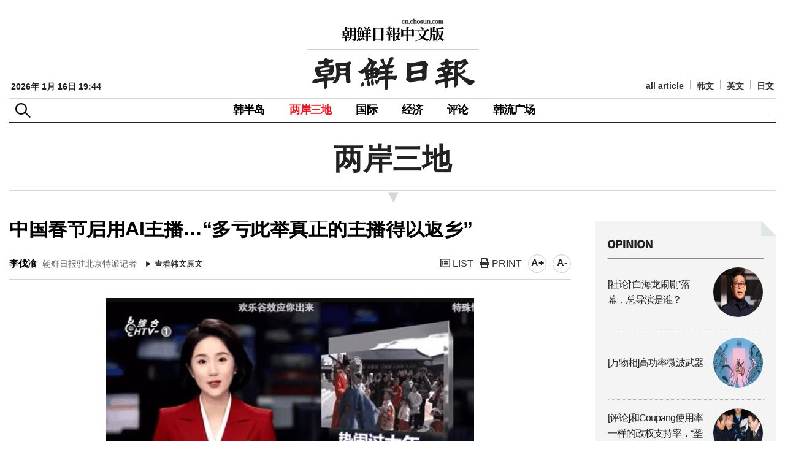

--- FILE ---
content_type: text/html; Charset=utf-8
request_url: http://cnnews.chosun.com/client/news/viw.asp?cate=C01&mcate=M1002&nNewsNumb=20240260466&nidx=
body_size: 24631
content:
				   
				   
<!doctype html>
<html lang="ko">
	<head>
        <meta name="title" content="中国春节启用AI主播…“多亏此举真正的主播得以返乡”" />
	<meta property="og:site_name" content="朝鮮日報中文版" />
        <meta charset="utf-8" />
        <meta http-equiv="X-UA-Compatible" content="IE=edge,chrome=1" />
        <meta name="viewport" content="width=device-width, initial-scale=1.0, maximum-scale=1.0, user-scalable=no" />	
        
            <meta property="og:image" content="http://cnnews.chosun.com/up_fd/wc_news/2024-02/bimg_org/pm2chatuA(0).jpg" />
        
        <title>中国春节启用AI主播…“多亏此举真正的主播得以返乡”&nbsp;&nbsp;</title>		
		<link rel="shortcut icon" href="/images/ico_cnicon.png" />	
	<!--[if lte IE 8]>
			<script type="text/javascript" src="/common/js/ie8.polyfil.min.js"></script>
		<![endif]-->
		<script type="text/javascript" src="/common/js/html5shiv.js"></script>
	
		<link rel="stylesheet" type="text/css" href="/common/css/common.css?v=0" /> 
		<link rel="stylesheet" type="text/css" href="/common/css/layout.css?v=1" /> 	
		<link rel="stylesheet" type="text/css" href="/common/css/responsive.css?v=1" />
		<link rel="stylesheet" type="text/css" href="/common/css/sub.css?v=3" /> 
		<link rel="stylesheet" type="text/css" href="/common/css/style_editor.css?v=2" />

		<link rel="stylesheet" href="https://cdnjs.cloudflare.com/ajax/libs/font-awesome/5.13.0/css/all.min.css">
		<script type="text/javascript" src="/common/js/jquery-1.12.3.min.js"></script>
	
		<script type="text/javascript" src="/common/js/common.js?v=6"></script>
        <script type="text/javascript" src="/common/js/font.js"></script>
		<script type="text/javascript" src="/common/js/script.js"></script>

        <!-- Dable Start-->
			<!-- 기사 URL (필수): 필요없는 파라미터들은 빼고 입력해주세요. -->
			<meta property="dable:item_id" content="20240260466">
			<meta property="og:url" content="http://cnnews.chosun.com/client/news/viw.asp?cate=C01&mcate=M1002&nNewsNumb=20240260466&nidx="  />
			<meta property="og:title" content="中国春节启用AI主播…“多亏此举真正的主播得以返乡”"  /> <!-- (필수) -->
			
				<meta property="og:image" content="http://cnnews.chosun.com/up_fd/wc_news/2024-02/bimg_org/pm2chatuA(0).jpg" /><!-- (필수) -->
			
			<meta property='og:description' content='中国春节启用AI主播…“多亏此举真正的主播得以返乡”'  /> <!-- (필수) 요약 -->
			<meta property='dable:author' content='李伐飡'  /><!-- 기사 작성자(기자명) (필수) -->
			<meta property='article:section' content=''  /> <!-- 메인 카테고리 (필수) --><!-- 기사 카테고리 -->
			<meta property='article:section2' content='' /> <!-- 2차 카테고리가 있는 경우 추가 --><!-- 기사 카테고리 -->
			<meta property='article:section3' content=''  /> <!-- 3차 카테고리가 있는 경우 추가 --><!-- 기사 카테고리 -->
			<meta property='article:published_time' content=''  /> <!-- 예(한국시간 오후 1:20) --><!-- 기사 작성일(ISO 8601) (필수) -->
			<!-- Dable 스크립트 -->
			<script type="text/javascript">
				(function (d, a, b, l, e, _) {
					d[b] = d[b] || function () { (d[b].q = d[b].q || []).push(arguments) }; e = a.createElement(l);
					e.async = 1; e.charset = 'utf-8'; e.src = '//static.dable.io/dist/plugin.min.js';
					_ = a.getElementsByTagName(l)[0]; _.parentNode.insertBefore(e, _);
				})(window, document, 'dable', 'script');
				dable('setService', 'cnnews.chosun.com');
				dable('sendLog');
			</script>
        <!-- Dable End-->

        <script type="text/javascript">
            //출력
            function printOpen(ctcd, mctcd, cnewsnumb) {
                window.open("print.asp?cate=" + ctcd + "&mcate=" + mctcd + "&nNewsNumb=" + cnewsnumb, "newsPrint", "width=700,height=900,scrollbars=yes")
            }

            function gofaceBook(msg, url) {
                var href = "http://www.facebook.com/sharer.php?u=" + escape(url) + "&t=" + encodeURIComponent(msg);
                var b = window.open(href, 'facebook', '');
                if (b) { b.focus(); }
            }
		 //-->
        </script>
	</head>
	<body>
		<div id="Wrapper">	
			<script>			
  (function(i,s,o,g,r,a,m){i['GoogleAnalyticsObject']=r;i[r]=i[r]||function(){			
  (i[r].q=i[r].q||[]).push(arguments)},i[r].l=1*new Date();a=s.createElement(o),			
  m=s.getElementsByTagName(o)[0];a.async=1;a.src=g;m.parentNode.insertBefore(a,m)			
  })(window,document,'script','//www.google-analytics.com/analytics.js','ga');			
			
			
			
ga('create', 'UA-58940796-31', 'auto');			
ga('require', 'displayfeatures');			
ga('require', 'linkid', 'linkid.js');			
ga('send', 'pageview');			
			
ga('create', 'UA-58940796-24', 'auto',{'name':'chosun_total'});			
ga('require', 'displayfeatures');			
ga('require', 'linkid', 'linkid.js');			
ga('chosun_total.send', 'pageview');			
			
			
			
  ga('create', 'UA-55124794-1', 'auto');			
  ga('send', 'pageview');			
			
</script>


			<!-- 모바일 -->
			<div id="navigation">
				<div class="head">
					<a href="javascript:;" class="topmenu_close"><i class="fas fa-times"></i></a>
					<ul>
						<li><a href="http://chosun.com/" target="_blank">韩文</a></li>
						<li><a href="http://english.chosun.com/" target="_blank">英文</a></li>
						<li><a href="http://japanese.chosun.com/" target="_blank">日文</a></li>
					</ul>	
				</div>
				<ul class="topmenu">
					<li><a href="/client/news/lst.asp?cate=C01&mcate=M1001">韩半岛</a></li>
					<li><a href="/client/news/lst.asp?cate=C01&mcate=M1002">两岸三地</a></li>
					<li><a href="/client/news/lst.asp?cate=C01&mcate=M1003">国际</a></li>
					<li><a href="/client/news/lst.asp?cate=C01&mcate=M1004">经济</a></li>
					<li><a href="/client/news/lst.asp?cate=C08">评论</a></li>
					<li><a href="/client/news/lst.asp">韩流广场</a></li>
					<li><a href="/client/news/all_lst.asp">all article</a></li> 
				</ul>
				<div class="nav_foot">
					<ul class="clearfix">
					
	<!-- 					<li><a href="/client/member/login.asp"><em><i class="fas fa-user"></i> 登录</em></a></li>

						<li><a href="/client/member/agree.asp">회원가입</a></li>
						<li><a href="/client/member/find_idpw.asp">아이디/비밀번호 찾기</a></li>
-->
					
					</ul>
				</div>
			</div>

			<div class="top_search">
				<div class="inner">
					<span class="close_se"><span class="sdonly">닫기</span></span>
					<form method="GET" action="/client/search/search.asp">
						<input type="hidden" name="sid" value="-1">
						<input type="hidden" name="page" value="1">
						<fieldset>
							<legend>검색</legend>
							<input type="text" name="keyword" title="검색어입력" placeholder="검색어를 입력해주세요." value="" id="" />
							<button type="submit"><span class="sdonly">검색</span></button>
						</fieldset>
					</form>
				</div>
			</div>

			<div id="m-header">
				<div class="header-icon_menu">
					<a href="#" class="top-menu"><span class="sdonly">menu open</span></a>
				</div>
				<div class="header-icon_search">
					<a href="#" class="top_se"><span class="sdonly">search</span></a>
				</div>
				<h1><a href="/">朝鲜日报 中文网</a></h1>
			</div>
			<!-- //모바일 -->
			<div class="modalBg"></div>

								<div class="box_search">
						<div class="inner">
							<span class="close_se"><span class="sdonly">닫기</span></span>
							<form method="GET" action="/client/search/search.asp">
								<input type="hidden" name="sid" value="-1">
								<input type="hidden" name="page" value="1">
								<fieldset>
									<legend>검색</legend>
									<input type="text" name="keyword" title="검색어입력" placeholder="검색어를 입력해주세요." value="" id="" />
									<button type="submit"><span class="sdonly">검색</span></button>
								</fieldset>
							</form>
						</div>
					</div>

			<div id="header">
				<div class="header_top">
					<div class="logo">
						<a href="/"><img src="/images/logo.gif" alt="朝鲜日报 中文网" /></a>
					</div>
									<div class="main_date">
				2026年 1月 16日&nbsp;19:44
				</div>

					<ul class="language_list">
						<li><a href="/client/news/all_lst.asp">all article</a></li>
						<li><a href="http://chosun.com/" target="_blank">韩文</a></li>
						<li><a href="http://english.chosun.com/" target="_blank">英文</a></li>
						<li><a href="http://japanese.chosun.com/" target="_blank">日文</a></li>
					</ul>	
				</div>
				<div class="frontheader">
					<h2 class="skip">상단주메뉴</h2>
					<div id="btn_box">
						<div class="nt_menu">
							<p class="btn_me"><span class="sdonly">메뉴</span></p>
							<span class="close_me"><span class="sdonly">닫기</span></span>	
						</div>
						<div class="nt_search">
							<p class="btn_se"><span class="sdonly">검색</span></p>	
						</div>
					</div>
<!-- 
					<div class="box_menu">
						<div class="inner">
							<ul>
								<li>
									<h4>메뉴1</h4>
									<a href="/client/view.asp">메뉴1-1</a>
									<a href="/client/view.asp">메뉴1-2</a>
									<a href="/client/view.asp">메뉴1-3</a>
								</li>
							</ul>
						</div>
					</div>
 -->

					<div id="gnb">
						<ul>
							<li class=""><a href="/client/news/lst.asp?cate=C01&mcate=M1001">韩半岛</a></li>
							<li class=" active"><a href="/client/news/lst.asp?cate=C01&mcate=M1002">两岸三地</a></li>
							<li class=""><a href="/client/news/lst.asp?cate=C01&mcate=M1003">国际</a></li>
							<li class=""><a href="/client/news/lst.asp?cate=C01&mcate=M1004">经济</a></li>
							<li class=""><a href="/client/news/lst.asp?cate=C08">评论</a></li>
							<li class=""><a href="/client/news/lst.asp?cate=C04">韩流广场</a></li>
						</ul>
					</div><!--//gnb -->	
					<ul class="util_menu">
					
<!-- 						<li><a href="/client/member/login.asp"><i class="fas fa-user"></i> 登录</a></li>

						<li><a href="/client/member/agree.asp">회원가입</a></li>
						<li><a href="/client/member/find_idpw.asp">아이디/비밀번호 찾기</a></li>
-->
					
					</ul>
				</div><!--//frontheader -->
				<div class="gnb_bg"></div>
			</div><!--//header-->
			<div class="box_menuBg"></div>


			<div class="subWrap">

				<div class="location">
					<h3>两岸三地</h3>
				</div>

				<div class="subCon">

					<div class="consWrap">

						<div id="title_title">	
							<h4 class="txt">中国春节启用AI主播…“多亏此举真正的主播得以返乡”</h4>
							<h5 class="txt"></h5>
						</div>						
		
						<div class="name_ctrl">		
							<p>
								<strong>李伐飡</strong> 朝鲜日报驻北京特派记者
							</p>
							<div>
								<a href="https://www.chosun.com/international/china/2024/02/13/7SNWXRIJZZAEZBN4IMB4YVZR3Y/" class="btn_kor" target="_blank"><img src="/images/btn_view01.gif" alt="查看韩文原文" /></a>
							</div>
							<ul class="ctrl2">
								<li><a href="lst.asp?cate=C01&mcate=M1002" title="list" ><i class="far fa-list-alt"></i> LIST</a></li>
								<li><a href="javascript:printOpen('C01','M1002','20240260466');" title="print"><i class="fas fa-print"></i> PRINT</a></li>	 
                                <li class="font"><span onclick="javascript:fontSize++;changeFontSize();" title="大" >A+</span></li>	
                                <li class="font"><span onclick="javascript:fontSize--;changeFontSize();" title="小">A-</span></li>
							</ul>	
						</div>
				
						<div class="realcons">

							

							<div id="articleBody" class="article_body" itemprop="articleBody">
							
								<div class="center" style="width:600px;">	
									<dl>		
										<dt><img src="/up_fd/wc_news/2024-02/bimg_thumb/pm2chatuA(0).jpg" class="border"></dt>
										<dd class="use_caption">▲ 正在杭州电视台主持晚间新闻节目《杭州新闻联播》的AI主播小雨。/杭州电视台截图</dd>
									</dl>
								</div>
							

						<!-- 
							<audio id="player1" controls src="/up_fd/wc_news/" style="width:95%;height:44px;margin-top:0px;"></audio>
							<audio id="player2" controls src="/up_fd/wc_news/" style="width:95%;height:44px;margin-top:0px;"></audio>
						-->
						<!-- 
							<div class="video-container" style="text-align:center; margin-bottom:30px;">
							</div> 
						-->

								<DIV class="center" style="WIDTH:609px;"><dl style="WIDTH:609px;"><dt><img src="http://cnnews.chosun.com/up_fd/wc_News/2024-02/limg_org/pm2chatuB(2).jpg" ></dt><dd class=use_caption>▲ 中国杭州广播电视台在春节期间启用的AI主播。/杭州电视台截图 </dd></dl></DIV> 据悉，中国杭州电视台（HTV）在春节长假期间启用了人工智能（AI）主播取代真人主播播报新闻。AI主播从5年前开始在中国崭露头角，目前虽已经得到广泛使用，但整档新闻节目全部由AI主播主持尚属首次。中国IT媒体“快科技”称：“因为有 AI 主播替班，这两位主播终于可以回老家过年了。”<br /><br />10日和11日，中国杭州电视台晚间黄金档新闻节目《杭州新闻联播》由男女两名AI主播各自主持一天。两位AI主播是分别以真人主播“雨辰”和“麒宇”为原型开发的“小雨（女）”和“小宇（男）”。整洁正装打扮的AI主播的情感表达、声音、表情几乎与真人主播无异，并能够以熟练的手势播报新闻。如果没有配以“AI主播”的字幕，很难辨别出他们是利用AI技术合成的虚拟人。<br /><br />它们被评价为是成熟AI技术的结晶。它们是采用基于AI的高清三维（3D）变换技术（NeRF，Neural Radiance Field）生成的栩栩如生的人类形象。因为是通过采集主播视频、图像数据生成的虚拟人，所以表情和肢体动作都非常自然。500字以内的文稿只需30 秒即可生成音频文件。此外，不会NG，可长时间拍摄也是AI主播独具的优势。<br /><br /><DIV class="center" style="WIDTH:234px;"><dl style="WIDTH:234px;"><dt><img src="http://cnnews.chosun.com/up_fd/wc_News/2024-02/limg_org/pm2chatuC.jpg" ></dt><dd class=use_caption>▲ 2018年，中国新华社公布的人工智能（AI）主播（右）。左边为其原型、真人主播邱浩。 </dd></dl></DIV> 中国还是世界上首个推出AI主播的国家。在中国出演者必须谨遵台本的广播电视环境下，引入AI主播是再自然不过的选择。2018年11月，在中国浙江省乌镇举行的世界互联网大会上，中国官方通讯社新华社推出了由旗下男主播邱浩的面容和声音合成的AI主播。只是当时还被评价“像机器人或数字分身一样别扭。”次年的2019年，新华社公开的新的女性AI主播新小萌无论肢体动作还是表情都比“前作”要自然得多。在一段时长59秒的新闻视频中，新小萌介绍了在中国最大的年度政治活动“两会”召开之际，全国各代表团于前一天抵达北京的消息。<br /><br />2022年北京冬奥会时，中国中央电视台（CCTV）为方便听障人士观看转播，启用了百度开发的“AI手语主播”。一位20多岁的短发女性AI主播用手语对真人主播的话进行实时翻译。虚拟人用手语自动翻译文本的操作引发极大关注。最近，中国抖音（中国版Tik Tok）等社交媒体上，AI主播主持的《杭州24小时》等账号大受欢迎。<br /><br />在韩国，AI主播也逐渐被大众所熟悉。2020年，AI主播在韩国某综合编成频道的主要新闻节目中首次登场。2022年，说着一口流利韩语和英语的AI主播“珍妮弗”亮相了全球最大的IT展“CES”。
							</div>

							<div class="date_text">							
								<p>输入 : 2024-02-13&nbsp;12:34  &nbsp;|&nbsp;  更新 : 2024-02-13&nbsp;13:11</p>

								<div class="SNS_Box">
									<div id="bdshare" class="bdshare_t bds_tools get-codes-bdshare">
										<a class="bds_tsina"></a>
										<a class="bds_tqq"></a>
										
									</div>
<!-- 
									<script type="text/javascript" id="bdshare_js" data="type=tools&mini=1"></script>
									<script type="text/javascript" id="bdshell_js"></script>
									<script type="text/javascript">
										document.getElementById("bdshell_js").src = "http://bdimg.share.baidu.com/static/js/shell_v2.js?cdnversion=" + new Date().getHours();
									</script>
 -->
									<a href="#" onclick='gofaceBook("","http://cnnews.chosun.com/client/news/viw.asp?cate=C01&mcate=M1002&nNewsNumb=20240260466&nidx=");' title="페이스북"><i class="fab fa-facebook-square"></i> facebook</a>
									<a href="javascript:topPage();"  title="回到顶部"><i class="fas fa-arrow-up"></i> 回到顶部</a>
								</div>
							</div>

						</div><!-- //realcons 본문끝 -->

						<div class="copy">
							
							<p class="copy_txt">朝鮮日報中文版 cn.chosun.com<br />本文版权归朝鲜日报网所有, 对于抄袭者将采取法律措施应对</p>
						</div>

						<!-- Dable PC+모바일 위젯 시작 20170323 -->
						<div id="dablewidget_Box1RL78" data-widget_id="Box1RL78">
						  <script>
						  (function(d,a){d[a]=d[a]||function(){(d[a].q=d[a].q||[]).push(arguments)};}(window,'dable'));
						  dable('renderWidget', 'dablewidget_Box1RL78');
						  </script>
						</div>
						<!-- Dable PC+모바일 위젯 종료 -->


					</div><!-- //consWrap -->

				</div><!-- //subCon 서브컨텐츠 영역 -->
				<div class="subConR">
					<script language="Javascript" src="/common/js2/eBookOpener.js"></script>			
<script language="JavaScript"> 			
<!--

	//이북용
	function mbookzView(album,max, page) {
		if(page)  {			OpenEBook.dirPage = page;
		}else {
			OpenEBook.dirPage = 1;			page=1;
		}

		OpenEBook.albumID = album;
		if(max) OpenEBook.maxWin =max;
		OpenEBook.eBookUrl= "http://211.239.164.40/Links/cnchosun/"+album;
		OpenEBook.OpenBook();
	}

//-->
</script>

					
					<div class="box_opinion">
						<h3><img src="/images/main_t_opinion.png" alt="opinion"></h3>
						<ul>
					
							<li>
								<a href="/client/news/viw.asp?nNewsNumb=20260164157&cate=C08&mcate=M1001">
									<div class="tit">[社论]“白海龙闹剧”落幕，总导演是谁？</div>
									<div class="thumb"><p><img src="/up_fd/wc_news/2026-01/simg_thumb/6cahtu280.jpg" alt="" /></p></div>
								</a>
							</li>
						
							<li>
								<a href="/client/news/viw.asp?nNewsNumb=20260164156&cate=C08&mcate=M1001">
									<div class="tit">[万物相]高功率微波武器</div>
									<div class="thumb"><p><img src="/up_fd/wc_news/2026-01/simg_thumb/5cahtu280(0).jpg" alt="" /></p></div>
								</a>
							</li>
						
							<li>
								<a href="/client/news/viw.asp?nNewsNumb=20260164150&cate=C08&mcate=M1001">
									<div class="tit">[评论]和Coupang使用率一样的政权支持率，“垄断”是共同点</div>
									<div class="thumb"><p><img src="/up_fd/wc_news/2026-01/simg_thumb/6chatu280(3).jpg" alt="" /></p></div>
								</a>
							</li>
						
							<li>
								<a href="/client/news/viw.asp?nNewsNumb=20260164149&cate=C08&mcate=M1001">
									<div class="tit">[万物相]“师母总长”</div>
									<div class="thumb"><p><img src="/up_fd/wc_news/2026-01/simg_thumb/5chatu280(5).jpg" alt="" /></p></div>
								</a>
							</li>
						
						</ul> 
					</div><!-- //list_style1_area -->

					<div class="m_ad_right"><a href="http://www.laraps.co.kr/cn/" target="_blank" rel="noopener noreferrer"><img src="/images/banner/banner_event_180706_f.jpg" alt="laraps.co.kr" /></a></div>

					
					<div class="box_weekly">
						<h3><img src="/images/main_t_weeklyranking.png" alt="Weekly Ranking"></h3>
						<ul>
						
					
							<li>
								<a href="/client/news/viw.asp?nNewsNumb=20260164126&cate=C01&mcate=M1003">
									<div class="tit">高市早苗使出“本月解散众议院 - 下月国会选举”的最后王牌</div>
									<div class="thumb"><p><img src="/up_fd/wc_news/2026-01/simg_thumb/4sb280.jpg" alt="" /></p></div>
								</a>
							</li>
						
							<li>
								<a href="/client/news/viw.asp?nNewsNumb=20260164123&cate=C01&mcate=M1001">
									<div class="tit">韩人均GDP时隔3年倒退…台湾22年来首次超越韩国</div>
									<div class="thumb"><p><img src="/up_fd/wc_news/2026-01/simg_thumb/1chatuA280(3).jpg" alt="" /></p></div>
								</a>
							</li>
						
							<li>
								<a href="/client/news/viw.asp?nNewsNumb=20260164131&cate=C01&mcate=M1003">
									<div class="tit">叼着香烟，点燃哈梅内伊照片的女子…伊朗“抵抗运动”熊熊燃烧</div>
									<div class="thumb"><p><img src="/up_fd/wc_news/2026-01/simg_thumb/1chautA280(1).jpg" alt="" /></p></div>
								</a>
							</li>
						
							<li>
								<a href="/client/news/viw.asp?nNewsNumb=20260164134&cate=C01&mcate=M1001">
									<div class="tit">李在明：台湾问题是中日间的问题…不会深度干预或介入</div>
									<div class="thumb"><p><img src="/up_fd/wc_news/2026-01/simg_thumb/4chatu280.jpg" alt="" /></p></div>
								</a>
							</li>
						
							<li>
								<a href="/client/news/viw.asp?nNewsNumb=20260164137&cate=C01&mcate=M1003">
									<div class="tit">高市在故乡迎接李在明…日本国内称：她的亲韩出自真心</div>
									<div class="thumb"><p><img src="/up_fd/wc_news/2026-01/simg_thumb/pm1chatu280.jpg" alt="" /></p></div>
								</a>
							</li>
						
						</ul> 
					</div><!-- //list_style1_area -->
					<div class="ad_right">
						<ul>
							<li><a href="http://www.hansik.org/cn/board.do?cmd=list&bbs_id=116&menu=PCN4040000&lang=cn" class="visual"><img src="/images/banner/banner_sub_event_170911.jpg" alt="" /></a>
						<!-- <a href="/client/info/event_141112.asp"  class="visual mt4"><img src="/images/banner/banner_sub_event_141113.jpg" alt="" /></a> --></li>
						</ul>
					</div>
				

					<div class="ad_right">
						<ul>							
						
							<li><script src="http://yellow.contentsfeed.com/RealMedia/ads/adstream_jx.ads/chn.chosun.com/news@x01"></script></li>
						
						</ul>
					</div>

				
					
			<!-- 	 노출이 안되어서 빼기 19001
					<div class="ad_right">
					<iframe width=280 height=185 noresize scrolling=no frameborder=0 marginheight=0 marginwidth=0 title="부동산" src="http://cad.chosun.com/RealMedia/ads/adstream_sx.ads/chn.chosun.com/index@x76"></iframe>
					</div>
			 -->


				</div>
			</div><!-- //subWrap -->

						<footer id="footer">
				<div class="foot_line"></div>
				<div class="foot_logo"><img src="/images/logo_foot.gif" alt="朝鲜日报 中文网" /></div>
				<div class="inner">
					<div class="foot_txt">
						地址：首尔市中区世宗大路21街33 朝鲜日报东北亚研究所（咨询、广告）/ 邮编：100-120<br />
						33，Sejong-daero 21-gil, Jung-gu, Seoul, 100-120, Korea  / 电话：822-724-6523
						<p>Copyright © 2014 by The Chosunilbo.All rights reserved. <em>Contact <a href="mailto:chinese@chosun.com">chinese@chosun.com</a> for more information.</em></p>
					</div>
					<div class="foot_menu">
						<ul class="fmenu">
							<li><a href="/client/info/aboutus.asp">关于我们</a></li>
							<li><a href="/client/info/faq.asp">常见问题解答</a></li>
							<li><a href="/client/info/addr.asp">联系方式</a></li>
							<li><a href="/client/info/ad.asp">광고/广告</a></li>
							<li><a href="http://old.chnarchive.chosun.com" target="_blank">回到改版前网站</a></li>
							<!-- <li><img src="/images/ico_top.gif" alt="" /><a href="#top" class="last">回到顶部</a></li> -->
						</ul>
						<div class="mz_link">
							<h4><a href="#none">조선미디어 관계사</a></h4>
							<ul>
								<li><a href="http://chosun.com/" target="_blank">조선닷컴</a></li>
								<li><a href="http://chosunnewspress.chosun.com/" target="_blank">조선뉴스프레스</a></li>
								<li><a href="http://www.chosunis.com/" target="_blank">조선아이에스</a></li>
								<li><a href="http://company.healthchosun.com/" target="_blank">헬스조선</a></li>
							</ul>
						</div>
					</div>
				</div><!-- //inner -->

			</footer>
			<div class="btn_top_area">
				<a href="javascript:topPage();" title="맨 위로" class="btn_top"><img src="/images/icon_top.gif" alt="TOP" /></a>
			</div>
		</div><!--//Wrapper -->	
	</body>
</html>


--- FILE ---
content_type: text/html
request_url: http://cnnews.chosun.com/common/js2/eBookOpener.js
body_size: 463
content:
<!doctype html>
<html lang="ko">
 <head>
  <meta charset="UTF-8">
  <meta name="Generator" content="EditPlus®">
  <meta name="Author" content="">
  <meta name="Keywords" content="">
  <meta name="Description" content="">
  <title>중문조선</title>
	<style type="text/css">
		img{Position:absolute;
		Top:50%;
		Left:50%;
		Transform:translate(-50%, -50%);
}
	</style>
 </head>
 <body>
		<img src="/images/not_found.gif">
 </body>
</html>


--- FILE ---
content_type: text/css
request_url: http://cnnews.chosun.com/common/css/common.css?v=0
body_size: 2089
content:
@charset "utf-8";

@import url("https://fonts.googleapis.com/earlyaccess/nanumgothic.css");

/* Noto Sans KR */
@font-face {
font-family:'Noto Sans KR';
font-style:normal;
font-weight:300;
src:url(https://fonts.gstatic.com/ea/notosanskr/v2/NotoSansKR-Light.woff2) format('woff2'),
	url(https://fonts.gstatic.com/ea/notosanskr/v2/NotoSansKR-Light.woff) format('woff'),
	url(https://fonts.gstatic.com/ea/notosanskr/v2/NotoSansKR-Light.otf) format('opentype');
}
@font-face {
font-family:'Noto Sans KR';
font-style:normal;
font-weight:400;
src:url(https://fonts.gstatic.com/ea/notosanskr/v2/NotoSansKR-Regular.woff2) format('woff2'),
	url(https://fonts.gstatic.com/ea/notosanskr/v2/NotoSansKR-Regular.woff) format('woff'),
	url(https://fonts.gstatic.com/ea/notosanskr/v2/NotoSansKR-Regular.otf) format('opentype');
}
@font-face {
font-family:'Noto Sans KR';
font-style:normal;
font-weight:500;
src:url(https://fonts.gstatic.com/ea/notosanskr/v2/NotoSansKR-Medium.woff2) format('woff2'),
	url(https://fonts.gstatic.com/ea/notosanskr/v2/NotoSansKR-Medium.woff) format('woff'),
	url(https://fonts.gstatic.com/ea/notosanskr/v2/NotoSansKR-Medium.otf) format('opentype');
}
@font-face {
font-family:'Noto Sans KR';
font-style:normal;
font-weight:700;
src:url(https://fonts.gstatic.com/ea/notosanskr/v2/NotoSansKR-Bold.woff2) format('woff2'),
	url(https://fonts.gstatic.com/ea/notosanskr/v2/NotoSansKR-Bold.woff) format('woff'),
	url(https://fonts.gstatic.com/ea/notosanskr/v2/NotoSansKR-Bold.otf) format('opentype');
}

/* reset with normalize 
* {
	word-break:normal;
	box-sizing:border-box;
	-o-box-sizing:border-box;
   -ms-box-sizing:border-box;
   -moz-box-sizing:border-box;
   -webkit-box-sizing:border-box;
   -webkit-text-size-adjust:none;
}
*/
body, div, table, th, td, select, textarea, dl, dt, dd, ul, li, button, strong, p, span, b, a { font-family:'Microsoft YaHei','Simsun', 'SimHei', 'Tahoma', '맑은 고딕', 'Malgun Gothic','돋움','dotum','Helvetica',sans-serif; font-size:16px; line-height:1.3em; color: #222; word-wrap: break-word; }
* {max-height: 1000000px; box-sizing: border-box;}

body,div,dl,dt,dd,ul,ol,li,h1,h2,h3,h4,h5,h6,pre,code,form,fieldset,legend,input,textarea,p,blockquote,th,td, figure { margin:0; padding:0;}
html{font-family:sans-serif;-ms-text-size-adjust:100%;-webkit-text-size-adjust:100%}
table { border-collapse:collapse; border-spacing:0;width:100%;}
fieldset, img { border:0;}
img, video { max-width:100%; border:0; vertical-align:top; }
address,caption,cite,code,dfn,em,th,var { font-style:normal; font-weight:normal;}
input,select,button{vertical-align:middle}
ol, ul { list-style:none;}
caption, th { text-align:left;}
hr, caption, legend {  display:none;}
h1,h2,h3,h4,h5,h6 {	font-size:100%; font-weight:normal;}
q:before, q:after { content:'';}
abbr, acronym {	border:0; font-variant:normal;}
sup { vertical-align:text-top;} sub { vertical-align:text-bottom;}
input,textarea,select { font-family:inherit; font-size:inherit; font-weight:inherit;}
* html input,textarea,select { font-size:100%;}
.blind, legend { display:block; overflow:hidden; position:absolute; top:0; left:-1000em; }

input, select, textarea {vertical-align: middle; }
img { max-width:100%; vertical-align:top; }
.fl { float:left; }
.fr { float:right; }
.b { border:1px solid #ff4200; }
.both { clear:both; }
.hide { display:none; }
.none { background:none !important; }
.rel { position:relative; }
.al { text-align:left; }
.ar { text-align:right; }
.ac { text-align:center; }

input { border: 1px solid #dddddd; background: #fff; height:30px; padding: 0 0px; color:#333 !important; box-sizing: border-box}
input [type="checkbox"] { border: none; padding: 0; }
input [type="radio"] { border: none; padding: 0; }

input.chk { border: none; padding: 0; }
input.file_chk { border: none; padding: 0;height:28px;background:transparent; }
select { height:33px; border: 1px solid #dddddd;padding-left:5px;color:#333 !important;background:#fff; }
textarea { border: 1px solid #dddddd; background: #fff; padding: 6px 4px;color:#333 !important; }

/*link color style*/
a:link { color: #333; text-decoration: none; }
a:visited { color: #333; text-decoration: none; }
a:hover { color: #333; text-decoration: none; }


.sdonly {position:absolute; top:0 !important; left:0 !important; line-height:0 !important; font-size:0 !important; width:0 !important; height:0 !important; color:transparent !important; overflow:hidden !important;}
.sdonly:before, .sdonly:after {display:none !important;}

/*height space*/
.sp0 { height: 0px; width:1px; font-size: 0; line-height: 0; clear:both; }
.sp5 { height: 5px; width:1px; font-size: 0; line-height: 0; clear:both; }
.sp10 { height: 10px; width:1px; font-size: 0; line-height: 0; clear:both; }
.sp15 { height: 15px; width:1px; font-size: 0; line-height: 0; clear:both; }
.sp20 { height: 20px; width:1px; font-size: 0; line-height: 0; clear:both; }
.sp25 { height: 25px; width:1px; font-size: 0; line-height: 0; clear:both; }
.sp30 { height: 30px; width:1px; font-size: 0; line-height: 0; clear:both; }
.sp35 { height: 35px; width:1px; font-size: 0; line-height: 0; clear:both; }
.sp40 { height: 40px; width:1px; font-size: 0; line-height: 0; clear:both; }
.sp45 { height: 45px; width:1px; font-size: 0; line-height: 0; clear:both; }
.sp50 { height: 50px; width:1px; font-size: 0; line-height: 0; clear:both; }

.w10 { width:10%; }
.w15 { width:15%; }
.w20 { width:20%; }
.w25 { width:25%; }
.w30 { width:30%; }
.w40 { width:40%; }
.w50 { width:50%; }
.w60 { width:60%; }
.w70 { width:70%; }
.w80 { width:80%; }
.w90 { width:90%; }
.w100 { width:100%; }


/* button */
button { cursor:pointer;padding:5px 10px;color:#fff;border:0; }

.btn_al { float:left;word-spacing:5px;margin-bottom:40px; }
.btn_ac { clear:both;text-align:center;word-spacing:5px;margin-bottom:40px; }
.btn_ar { float:right;word-spacing:5px;margin-bottom:40px; }

.btn { display:inline-block;height:40px;line-height:40px;padding:0px 20px;text-align:center;color:#fff;font-weight:bold;word-spacing:0;text-decoration: none;font-size:15px;}
.btn_s { display:inline-block;height:35px;line-height:35px;text-align:center;color:#fff;font-weight:bold;padding:0 20px;text-decoration: none; }
.btn_xs { display:inline-block;height:30px;line-height:30px;text-align:center;color:#fff;font-weight:bold;padding:0 15px;text-decoration: none; }

.btn_mod { background:#999999; }
.btn_mod:hover { background:#0a6553; }


.btn_check { background:#0000ff; }
.btn_submit { background:#0a6553; }

/* margin bottom */
.mb0 { margin-bottom:0 !important; }
.mb10 { margin-bottom:10px !important; }
.mb20 { margin-bottom:20px !important; }
.mb30 { margin-bottom:30px !important; }
.mb40 { margin-bottom:40px !important; }
.mb50 { margin-bottom:50px !important; }
.mb60 { margin-bottom:60px !important; }
.mb70 { margin-bottom:70px !important; }
.mb80 { margin-bottom:80px !important; }
.mb90 { margin-bottom:90px !important; }
.mb100 { margin-bottom:100px !important; }

.mt10 { margin-top:10px !important; }
.mt15 { margin-top:15px !important; }
.mt20 { margin-top:20px !important; }
.mt25 { margin-top:25px !important; }
.mt30 { margin-top:30px !important; }
.mt40 { margin-top:40px !important; }
.mt50 { margin-top:50px !important; }

@media all and (max-width:768px) {
	.mt15 { margin-top:10px !important; }
	.mt30 { margin-top:15px !important; }
	.mt40 { margin-top:40px !important; }
	.mt50 { margin-top:30px !important; }
}

.clearfix:before, .clearfix:after { content:" "; display:table; }
.clearfix:after { clear:both; }
.clearfix { zoom:1; clear:both;}

.hidden-w { display:block; }
.hidden-mp { display:none; }
.reveal-modal { display:block; }

@media all and (max-width:1100px) {
	.hidden-w { display:none; }
	.hidden-mp { display:block; }
	.reveal-modal { display:none; }
}

--- FILE ---
content_type: application/x-javascript
request_url: http://yellow.contentsfeed.com/RealMedia/ads/adstream_jx.ads/chn.chosun.com/news@x01
body_size: 431
content:
document.write ('<a href="http://yellow.contentsfeed.com/RealMedia/ads/click_lx.ads/chn.chosun.com/news/1485179262/x01/default/empty.gif/45746c4147476c71466e514142536739" target="_top"><img src="http://yellow.contentsfeed.com/RealMedia/ads/Creatives/default/empty.gif"  width="1" height="1" alt="" BORDER=0 border="0"></a>');
